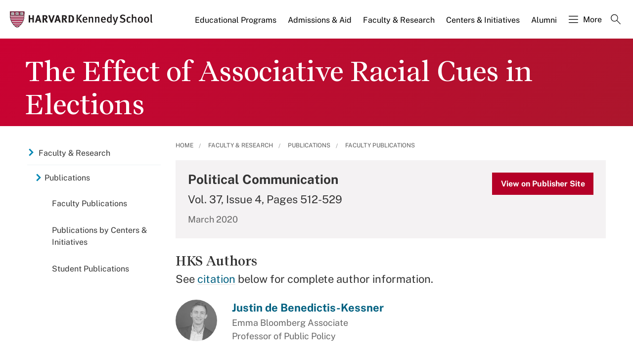

--- FILE ---
content_type: application/javascript;charset=iso-8859-1
request_url: https://fid.agkn.com/f?apiKey=2520642820
body_size: 126
content:
{ "TruAudienceID" : "E1:0lPmO6IKs25pSiKgAsif8-f4ax-9zmvULG-Dy2gXfepBYC5OPU3XoRtENOLM1lnZ1UxJGF861TOGbDRwAoDSk0glZbOmPUIsldkmvKhLRFYlU9Hk1inlAXI_7Xn4nMbT", "L3" : "" }